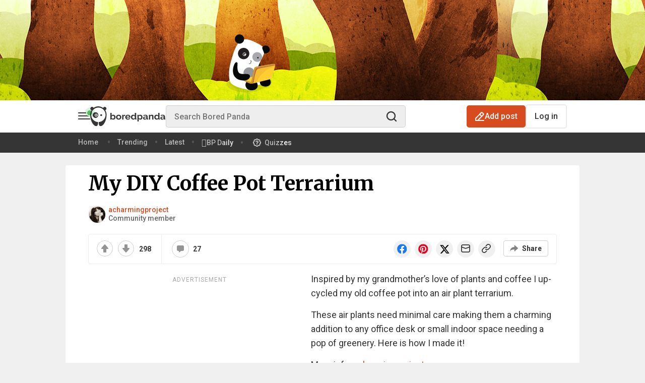

--- FILE ---
content_type: application/javascript; charset=utf-8
request_url: https://fundingchoicesmessages.google.com/f/AGSKWxXd4iG6G5Mdb8x9Ja8CgVExvUaMFC3qTjeoOiFIzo6hKsuNFT3T4Q9c7v5bTCEPEv-5vEubRbwSA7nHkPS9iCGAX0InrRCEwlCM1d8vDrhbw1uVOHFAiACoLnFI10Tdc79GPQGyXA-E8BIOjlikNqmqJ01qwi9X3q8CV20zJ20RnWrLYtVtGcWVM_nw/_/prerollad./ads-banner/initdefineads.-ad2./lib/ads.
body_size: -1291
content:
window['d8db7438-a1b8-4030-a00f-505348d81a14'] = true;

--- FILE ---
content_type: text/plain; charset=utf-8
request_url: https://tag.wknd.ai/6875/i.js
body_size: 3119
content:
(function() { function bxBootstrap() {
	var re = /bot|crawl|slurp|spider|mediapartners|headlesschrome|snap-prefetch|remotasks|woorank|uptime\.com|facebookexternalhit|facebookcatalog/i;
	if (re.test(navigator.userAgent) || navigator.userAgent == '') {
		return;
	}

	if (!(window.bouncex&&bouncex.website)) {
		var pushedData = [];
		var pushedClientEvents = [];
		if(window.bouncex && bouncex.push && bouncex.length){
			pushedData = bouncex;
		}
		if (window.bouncex && bouncex.clientEvents && bouncex.clientEvents.length) {
           pushedClientEvents = bouncex.clientEvents;
        }
		window.bouncex = {};
		bouncex.pushedData = pushedData;
		bouncex.pushedClientEvents = pushedClientEvents;
		bouncex.website = {"id":6875,"name":"Bored Panda","cookie_name":"bounceClientVisit6875","domain":"boredpanda.com","ct":"fp_local_storage","ally":0,"ei":0,"tcjs":"","cjs":"/* enable.feature.TCF_ENABLE_NEW_PURPOSE_LIST */","force_https":false,"waypoints":false,"content_width":900,"gai":"","swids":"","sd":0,"ljq":"auto","campaign_id":0,"is_preview":false,"aco":{"first_party_limit":"3500","local_storage":"1"},"cmp":{"gdpr":1,"gmp":0,"whitelist_check":0},"burls":[],"ple":false,"fbe":true,"ffs":"PRESTRUCTURE_OPT_IN,\nINTENT_IQ_INTEGRATION","mas":2,"map":1,"gar":true,"ete":2,"ettm":true,"etjs":"","dge":true,"bxidLoadFirst":false,"pie":false,"cme":false,"gbi_enabled":1,"bpush":false,"pt":{"animals":{"testmode":false,"val":[[{"activation":"current_page_url","prop":"contains","prop2":"","prop3":"","val":"/animals/"}]]},"art":{"testmode":false,"val":[[{"activation":"current_page_url","prop":"contains","prop2":"","prop3":"","val":"/art/"}]]},"article":{"testmode":false,"val":[[{"activation":"js","prop":"","prop2":"","prop3":"","val":"document.querySelector('body').classList.contains('post-template-default');"}]]},"comics":{"testmode":false,"val":[[{"activation":"current_page_url","prop":"contains","prop2":"","prop3":"","val":"/comics/"}]]},"community":{"testmode":false,"val":[[{"activation":"current_page_url","prop":"contains","prop2":"","prop3":"","val":"/community/"}]]},"curiosities":{"testmode":false,"val":[[{"activation":"current_page_url","prop":"contains","prop2":"","prop3":"","val":"/curiosities/"}]]},"entertainment":{"testmode":false,"val":[[{"activation":"current_page_url","prop":"contains","prop2":"","prop3":"","val":"/entertainment/"}]]},"environment":{"testmode":false,"val":[[{"activation":"current_page_url","prop":"contains","prop2":"","prop3":"","val":"/environment/"}]]},"facts":{"testmode":false,"val":[[{"activation":"current_page_url","prop":"contains","prop2":"","prop3":"","val":"/facts/"}]]},"food":{"testmode":false,"val":[[{"activation":"current_page_url","prop":"contains","prop2":"","prop3":"","val":"/food/"}]]},"funny":{"testmode":false,"val":[[{"activation":"current_page_url","prop":"contains","prop2":"","prop3":"","val":"/funny/"}]]},"health":{"testmode":false,"val":[[{"activation":"current_page_url","prop":"contains","prop2":"","prop3":"","val":"/health/"}]]},"history":{"testmode":false,"val":[[{"activation":"current_page_url","prop":"contains","prop2":"","prop3":"","val":"/history/"}]]},"home":{"testmode":false,"val":[[{"activation":"js","prop":"","prop2":"","prop3":"","val":"document.querySelector('body').classList.contains('home');"}]]},"home_design":{"testmode":false,"val":[[{"activation":"current_page_url","prop":"contains","prop2":"","prop3":"","val":"/home-design/"}]]},"news":{"testmode":false,"val":[[{"activation":"current_page_url","prop":"contains","prop2":"","prop3":"","val":"/news-feed/"}]]},"occasions":{"testmode":false,"val":[[{"activation":"current_page_url","prop":"contains","prop2":"","prop3":"","val":"/occasions/"}]]},"other":{"testmode":false,"val":[[{"activation":"current_page_url","prop":"contains","prop2":"","prop3":"","val":"/other/"}]]},"parenting":{"testmode":false,"val":[[{"activation":"current_page_url","prop":"contains","prop2":"","prop3":"","val":"/parenting/"}]]},"pet_wellness":{"testmode":false,"val":[[{"activation":"current_page_url","prop":"contains","prop2":"","prop3":"","val":"/pet-wellness/"}]]},"quotes":{"testmode":false,"val":[[{"activation":"current_page_url","prop":"contains","prop2":"","prop3":"","val":"/quotes/"}]]},"relationships":{"testmode":false,"val":[[{"activation":"current_page_url","prop":"contains","prop2":"","prop3":"","val":"/relationships/"}]]},"reviews":{"testmode":false,"val":[[{"activation":"current_page_url","prop":"contains","prop2":"","prop3":"","val":"/reviews/"}]]},"science_technology":{"testmode":false,"val":[[{"activation":"current_page_url","prop":"contains","prop2":"","prop3":"","val":"/science-technology/"}]]},"shopping":{"testmode":false,"val":[[{"activation":"current_page_url","prop":"contains","prop2":"","prop3":"","val":"/shopping/"}]]},"social_issues":{"testmode":false,"val":[[{"activation":"current_page_url","prop":"contains","prop2":"","prop3":"","val":"/social-issues/"}]]},"travel":{"testmode":false,"val":[[{"activation":"current_page_url","prop":"contains","prop2":"","prop3":"","val":"/travel/"}]]},"wholesome":{"testmode":false,"val":[[{"activation":"current_page_url","prop":"contains","prop2":"","prop3":"","val":"/wholesome/"}]]},"work_money":{"testmode":false,"val":[[{"activation":"current_page_url","prop":"contains","prop2":"","prop3":"","val":"/work-money/"}]]}},"els":{"endcap":".open-list-block-footer","infeed":".post-content .open-list-items > .open-list-item + .open-list-item, .post-content .open-list-items > .open-list-item + .bxc + .open-list-item","masthead":"main.main"},"vars":[],"dgu":"pixel.cdnwidget.com","dgp":false,"ba":{"enabled":0,"fbte":0},"biu":"assets.bounceexchange.com","bau":"api.bounceexchange.com","beu":"events.bouncex.net","ibx":{"tjs":"","cjs":"","miw":0,"mibcx":1,"te":0,"cart_rep":{"get":"","set":""},"ulpj":null,"cus":"","miw_exclude":"","enabled":0},"etjson":null,"osre":true,"osru":"osr.bounceexchange.com/v1/osr/items","checkDfp":false,"gamNetwork":"","spa":1,"spatm":0,"preinit_cjs":"","crs":{"integrations":null,"pageCount":null},"mat":0,"math":0,"cpnu":"coupons.bounceexchange.com","dfpcms":0,"sms":{"optm":"","eventSharing":false,"shqId":"","enabled":0},"pde":true,"fmc":["AF","AX","AL","DZ","AS","AD","AO","AI","AQ","AG","AR","AM","AW","AP","AU","AT","AZ","BS","BH","BD","BB","BY","BE","BZ","BJ","BM","BT","BO","BQ","BA","BW","BV","BR","IO","BN","BG","BF","BI","CV","KH","CM","CA","KY","CF","TD","CL","CN","CX","CC","CO","KM","CG","CD","CK","CR","CI","HR","CU","CW","CY","CZ","DK","DJ","DM","DO","EC","EG","SV","GQ","ER","EE","SZ","ET","EU","FK","FO","FJ","FI","FR","GF","PF","TF","GA","GM","GE","DE","GH","GI","GR","GL","GD","GP","GU","GT","GG","GN","GW","GY","HT","HM","VA","HN","HK","HU","IS","IN","ID","IR","IQ","IE","IM","IL","IT","JM","JP","JE","JO","KZ","KE","KI","KP","KR","KW","KG","LA","LV","LB","LS","LR","LY","LI","LT","LU","MO","MK","MG","MW","MY","MV","ML","MT","MH","MQ","MR","MU","YT","MX","FM","MD","MC","MN","ME","MS","MA","MZ","MM","NA","NR","NP","NL","NC","NZ","NI","NE","NG","NU","NF","MP","NO","OM","PK","PW","PS","PA","PG","PY","PE","PH","PN","PL","PT","PR","QA","RE","RO","RU","RW","BL","SH","KN","LC","MF","PM","VC","WS","SM","ST","SA","SN","RS","SC","SL","SG","SX","SK","SI","SB","SO","ZA","GS","SS","ES","LK","SD","SR","SJ","SE","CH","SY","TW","TJ","TZ","TH","TL","TG","TK","TO","TT","TN","TR","TM","TC","TV","UG","UA","AE","GB","US","UM","UY","UZ","VU","VE","VN","VG","VI","WF","EH","YE","ZM","ZW"],"fme":true,"fmx":"","uid2":true,"sdk":{"android":{"enabled":false,"enabledVersions":[],"eventModifications":null},"ios":{"enabled":false,"enabledVersions":[],"eventModifications":null}},"onsite":{"enabled":1},"ads":{"enabled":1,"schainSellerDomain":"boredpanda.com"},"pubs":{"enabled":1},"websdk":{"enabled":0,"devMode":0},"ga4_property_id":"","ga4_measurement_id":"","tag_state_domain":"","tag_state_domain_enabled":false,"tag_state_sst_enabled":false}
;

		bouncex.tag = 'tag3';
		bouncex.$ = window.jQuery;
		bouncex.env = 'production';
		bouncex.restrictedTlds = {"casl":{"ca":1},"gdpr":{"ad":1,"al":1,"at":1,"ax":1,"ba":1,"be":1,"bg":1,"by":1,"xn--90ais":1,"ch":1,"cy":1,"cz":1,"de":1,"dk":1,"ee":1,"es":1,"eu":1,"fi":1,"fo":1,"fr":1,"uk":1,"gb":1,"gg":1,"gi":1,"gr":1,"hr":1,"hu":1,"ie":1,"im":1,"is":1,"it":1,"je":1,"li":1,"lt":1,"lu":1,"lv":1,"mc":1,"md":1,"me":1,"mk":1,"xn--d1al":1,"mt":1,"nl":1,"no":1,"pl":1,"pt":1,"ro":1,"rs":1,"xn--90a3ac":1,"ru":1,"su":1,"xn--p1ai":1,"se":1,"si":1,"sj":1,"sk":1,"sm":1,"ua":1,"xn--j1amh":1,"va":1,"tr":1}};
		bouncex.client = {
			supportsBrotli: 1
		};
		bouncex.assets = {"ads":"0520a346ca84fd76a056c4fa5d16f78a","creativesBaseStyles":"a53944a2","gpsAuction":"bbb80866120d17013073bb6d284cbd6b","inbox":"d6c8d32b386d0fba348241d2c8b6dbc7","onsite":"1238d00d70e4de87443df9eb69ff1a61","sms":"e39203556bab2366e56296ce42e974a7","websdk":"13f6b0f39e04cf863272873488f120ed","website_campaigns_6875":"e1aafc5e8ca9ce0a65ca5a46e7f473b5"};
		bouncex.push = function(pushData) {
			bouncex.pushedData.push(pushData);
		}

		var runtime = document.createElement('script');
		runtime.setAttribute('src', '//assets.bounceexchange.com/assets/smart-tag/versioned/runtime_c81e76ee00d795b1eebf8d27949f8dc5.br.js');
		runtime.setAttribute('async', 'async');

		bouncex.initializeTag = function() {
			var script = document.createElement('script');
			script.setAttribute('src', '//assets.bounceexchange.com/assets/smart-tag/versioned/main-v2_5411efa60329d92e0afe15bc45304a0f.br.js');
			script.setAttribute('async', 'async');
			document.body.appendChild(script);


			var deviceGraphScript = document.createElement('script');
			deviceGraphScript.setAttribute('src', '//assets.bounceexchange.com/assets/smart-tag/versioned/cjs_min_92abedfd1b9757a428bfcd7452d0081f.js');
			deviceGraphScript.setAttribute('async', 'async');
			var dgAttrs = [{"Key":"id","Value":"c.js"},{"Key":"async","Value":"true"},{"Key":"data-apikey","Value":"2^HIykD"},{"Key":"data-cb","Value":"bouncex.dg.initPostDeviceGraph"},{"Key":"data-bx","Value":"1"},{"Key":"data-adcb","Value":"bouncex.dg.getAdsOptStatus"}];
			if (dgAttrs) {
				for (var i = 0; i < dgAttrs.length; i++) {
					deviceGraphScript.setAttribute(dgAttrs[i].Key, dgAttrs[i].Value);
				}
			}
			document.body.appendChild(deviceGraphScript);

			bouncex.initializeTag = function() {};
		};

		runtime.onload = bouncex.initializeTag;
		document.body.appendChild(runtime);

	}


}

if (document.readyState === "loading") {
	document.addEventListener("DOMContentLoaded", bxBootstrap);
} else {
	bxBootstrap();
}})();